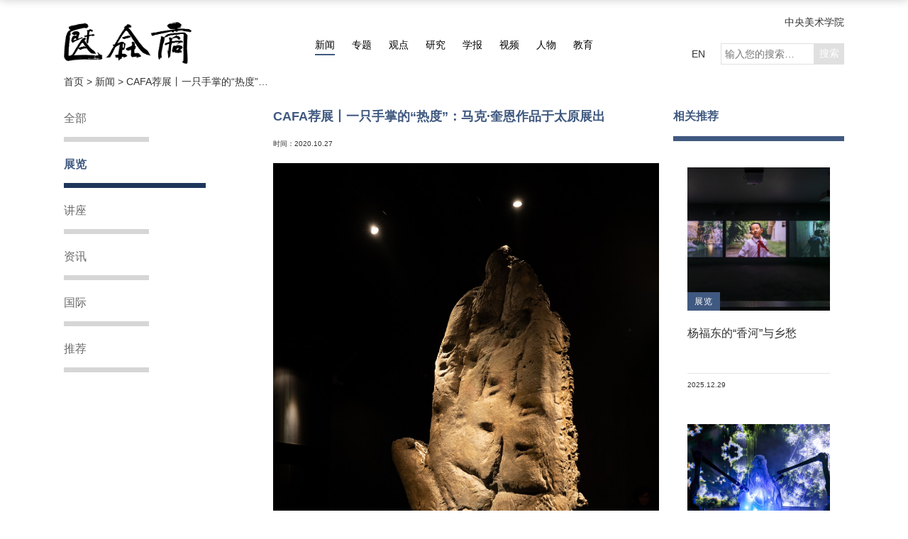

--- FILE ---
content_type: text/html; charset=utf-8
request_url: https://cafa.com.cn/cn/News/details/8329716
body_size: 48345
content:

<!DOCTYPE html>
<html lang="zh" dir="ltr">
<head>
    <meta http-equiv="Content-Type" content="text/html; charset=utf-8" />

    <meta http-equiv="X-UA-Compatible" content="IE=edge,chrome=1">
    <meta name="viewport" content="width=device-width, initial-scale=1, minimum-scale=1, maximum-scale=1">
    <meta http-equiv="title" content="中央美术学院艺术资讯网" />
<meta name="keywords" content="中央美术学院，艺术，资讯，艺讯网" />
<meta name="description" content="中央美术学院艺术资讯网充分运用前沿学术眼光，传承艺术经典，促进当代艺术创作，关注美术教育及研究现状。内容涉及艺术新闻、艺术家、艺术事件、艺术空间、博物馆和美术馆、设计和建筑等各方面的深度报导，并提供实时视频讲演和大量的艺术合作机会。 " />
    <title>
CAFA荐展丨一只手掌的“热度”：马克&#183;奎恩作品于太原展出 - 展览 - 新闻 -         中央美术学院艺术资讯网-CAFA Art Info
    </title>
    <link rel="stylesheet" href="/content/css/rest.css">
    <link rel="stylesheet" href="/content/css/cn/global.css?20200915">
    <link rel="stylesheet" href="/content/css/cn/response.css">
    <link rel="stylesheet" href="/content/css/color.css">
    <link rel="stylesheet" href="/content/css/swiper.min.css">
    <link rel="stylesheet" href="/content/css/fancybox.min.css">
    <style>
        .tab-link-curators { display: none !important }
    </style>
    
    <!-- <script type="text/javascript" src="//cdn.webfont.youziku.com/wwwroot/js/wf/youziku.api.min.js"></script>
    <script type="text/javascript">
       $youziku.load("body", "8efed7dce4564276946ac9814fc5a617", "Source-Han-Normal");
       $youziku.draw();
    </script> -->
</head>
<body class="xw-page">

    
    

    <div class="header">
        <div class="container container-lg clearfix">
            <div class="logo">
                <a href="/" class="logo">
                    <img class="cnlogo" src="/content/images/logo.png" alt="">
                </a>
            </div>
            <nav class="header-nav clearfix">
                <a href="/cn/news" class="xw ac">新闻</a>
                <a href="/cn/special_topics" class="zt">专题</a>
                <a href="/cn/opinions/regular_column" class="gd">观点</a>
                <a href="/cn/research" class="yj">研究</a>
                <a href="/cn/academic_journals" class="xb">学报</a>
                <a href="/cn/video" class="sp">视频</a>
                <a href="/cn/figures/artists" class="rw">人物</a>
                <a href="/cn/education" class="jy">教育</a>
            </nav>
            <div class="header-more">
                <a href="http://www.cafa.edu.cn" class="home">中央美术学院</a>
                <div class="clearfix">
                    <a href="/en/">EN</a>
                    <form class="search-from" action="/cn/search" method="get">
                        <input type="search" name="key" required class="search" placeholder="输入您的搜索…" maxlength="18"><input type="submit" value="搜索" class="search-btn">
                    </form>
                </div>
            </div>
        </div>
    </div>
    <div class="scroll-header">
        <div class="container container-lg clearfix">
            <a href="/" class="logo left"><img src="/content/images/caifulogo.png" alt=""></a>
            <nav class="header-nav clearfix">
                <a href="/cn/news" class="xw ac">新闻</a>
                <a href="/cn/special_topics" class="zt">专题</a>
                <a href="/cn/opinions/regular_column" class="gd">观点</a>
                <a href="/cn/research" class="yj">研究</a>
                <a href="/cn/academic_journals" class="xb">学报</a>
                <a href="/cn/video" class="sp">视频</a>
                <a href="/cn/figures/artists" class="rw">人物</a>
                <a href="/cn/education" class="jy">教育</a>
            </nav>
            <div class="header-more">
                <div class="clearfix">
                    <a href="/en/">EN</a>
                    <form class="search-from" action="/cn/search" method="get">
                        <input type="search" name="key" required class="search" placeholder="输入您的搜索…" maxlength="18"><input type="submit" value="搜索" class="search-btn">
                    </form>
                </div>
            </div>
        </div>
    </div>

    
    
    <div class="container container-lg">
        <div class="indexing-wrap">
            <div class="indexing-box">
                <a href="/">首页&nbsp;&gt;&nbsp;</a>
                <a href="/cn/news">新闻&nbsp;&gt;&nbsp;</a>
                <a>CAFA荐展丨一只手掌的“热度”：马克&#183;奎恩作品于太原展出</a>
            </div>
        </div>
    </div>


    
    

    
    

    <div class="main">
        


<div class="container main-slidebar container-lg clearfix">
        <div class="m-grup-slidebar">
            <div class="fixed-off">
                <a href="/cn/News">全部</a>
                    <a href="/cn/News/class/7" class="ac">
                        展览
                    </a>
                    <a href="/cn/News/class/6">
                        讲座
                    </a>
                    <a href="/cn/News/class/5">
                        资讯
                    </a>
                    <a href="/cn/News/class/4">
                        国际
                    </a>
                    <a href="/cn/News/class/3">
                        推荐
                    </a>
            </div>
        </div>
    <div class="m-page m-grup-s m-grup-t container-lg clearfix">
        
        
<div class="m-main left">
    <h2 class="m-main-title">
        CAFA荐展丨一只手掌的“热度”：马克&#183;奎恩作品于太原展出
    </h2>
    <p class="date">
                                    <span>
                时间：<span>


2020.10.27
</span>
            </span>
    </p>
    <div class="m-main-content">
                <p><img src="/Uploads/UEditor/image/202010/6373940611695800781648705.jpg" title="展览现场 : 马克·奎恩雕塑作品《图腾》.jpg" alt="展览现场 : 马克·奎恩雕塑作品《图腾》.jpg"/></p><p><strong>《热度：马克·奎恩》</strong>10月24日于山西太原劫尘文化“右空间”开幕，由中央美术学院美术馆副馆长<strong>王春辰</strong>教授担任策展人，展出了英国当代艺术家<strong>马克·奎恩（Marc Quinn）重要的雕塑作品《图腾》</strong>。暗雅曲折的回型空间设定了观展的场域，徐徐渗入的共鸣环境将观众从狭窄的长廊带向方形盒子，踏入展厅转身便可见巨大的、纹理丰富、3米有余、约400公斤重的铸铜“面包手掌”。</p><p><strong>本展虽仅展一件作品，但实则是一个契机，意在为即将在山西地区展开的一些现当代系列活动掀起“预热”——如筹办艺术博物馆、展览项目等，旨在助力国内展览活动联动、促进国际艺术交流等。</strong>本次艺讯网专访策展人王春辰教授，他就展览的办展初衷、作品情况，艺术展览可能引发的“热量”效果等展开了解读，一起来看，这只手掌所能蕴含的“热度”。</p><p><img src="/Uploads/UEditor/image/202011/6373991251645898438181403.jpeg" title="展览现场 : 策展人王春辰老师为嘉宾介绍作品.jpeg" alt="展览现场 : 策展人王春辰老师为嘉宾介绍作品.jpeg"/>展览现场 / 策展人王春辰老师为嘉宾介绍作品</p><p><br/></p><p><span style="color: rgb(54, 96, 146);"><em>采访嘉宾：展览策展人 王春辰教授</em></span></p><p><span style="color: rgb(54, 96, 146);"><em>采访/撰文：艺讯网 张译之</em></span></p><p><span style="color: rgb(54, 96, 146);"><em>图片除标注外由主办方提供</em></span></p><p><span style="color: rgb(54, 96, 146);"><em>采访地点：山西太原劫尘文化“右空间”</em></span></p><p><span style="color: rgb(54, 96, 146);"><em>采访时间：2020年10月24日</em></span></p><p><span style="color: rgb(54, 96, 146);"><em><br/></em></span></p><p><strong><span style="text-decoration: none;">艺讯网：您作为本次“热度：马克·奎恩”展览的策展人，简单聊聊是如何入手策划本次在山西劫尘文化“右空间”的展览的？为什么选择奎恩的作品？有什么特别的价值或意义？</span></strong></p><p>王春辰：首先马克·奎恩作品能来山西展，有计划、有策划，当然也是一个巧合。一般我们知道，山西这块地方古代文物多，由此古典的艺术偏多，艺术门类方面更偏传统一点。之前我结识了山西一个美术馆的负责人，了解到他们正在建设自己的现当代美术馆，从这个角度来讲，我们就能看出来过去我们对山西不是特别了解， 这其实是一种印象，实际现在都在筹办新的美术馆，也就是说更多地将目光投向当代化、开放化的国际交流和未来发展。不能说现在没有这方面的意识，而契合点正是现在就要去做，我将这次的展览告诉艺术家马克·奎恩本人之后，他非常高兴、特别开心，他的作品能够继续在中国展出，还在这样的疫情情况下，他觉得非常欣慰。所以专门录了视频，为本次展览表示祝贺。</p><p><img src="/Uploads/UEditor/image/202010/6373940621270019533663207.jpg" title="图腾.jpg" alt="图腾.jpg"/>环境中的《图腾》</p><p>好像今年因为疫情各方面的原因，国内、国外艺术方面的交流断掉了，但其实我们更加渴望交流，所以为什么会策划本次的展览，把奎恩的作品带到山西，其实我们也是想表达这样的一种渴望交流、保持交流的态度。目前来讲，除了之前在央美美术馆廊坊馆开幕的“夏加尔”以外，鲜有国外其他艺术家的展在举办着，大部分都搁置了、停摆了，所以这次的活动我们是要表达一个持续“交流”，在疫情之下依旧保持同国际艺术家、国内外展览活动联动的姿态。</p><p><br/></p><p><strong>艺讯网：您也是此前中央美术学院美术馆马克·奎恩个展“皮相之下”的策展人，该展是奎恩在中国的首个美术馆级别的大展，聚焦了他三十年多年艺术生涯的多个系列作品。那么两个展览之间有什么联系？而本次的展览特意选出了他最重要的一件作品，可以就作品来简单阐述吗？</strong></p><p>王春辰：展览这次展出了雕塑作品《图腾》，虽然是这一件作品，但我们同时也展开了一系列的活动，比如“面包手掌工作坊”的项目互动，这个在美院之前是非常受欢迎的，是最热闹的一个环节，这次带到太原，也会增加艺术同当地居民之间的互动，引发大家以“做面包的方式”与艺术家跨时空交流。</p><p><img src="/Uploads/UEditor/image/202010/6373940651674902342450913.jpg" title="   展览现场 : 观众制作“面包手”现场。.jpg" alt="   展览现场 : 观众制作“面包手”现场。.jpg"/>展览现场 观众参与面包手</p><p><img src="/Uploads/UEditor/image/202010/6373940652491894534787921.jpg" title="展览现场 : 太原理工大学党委书记郑强在制作面包手.jpg" alt="展览现场 : 太原理工大学党委书记郑强在制作面包手.jpg"/>太原理工大学党委书记郑强在制作面包手</p><p><img src="/Uploads/UEditor/image/202010/6373940653764843759863479.JPG" title="展览现场2.JPG" alt="展览现场2.JPG"/>观众制作的面包手 ©️艺讯网现场拍摄</p><p>另外一点，这个作品（这只手）是特别的，它极有象征意义的，在央美展的时候，大家只是想这是一个艺术家的作品，我们会解读为生命，因为每个人的手纹都不一样，它是生命的迹象。</p><p><img src="/Uploads/UEditor/image/202010/6373940657941992186404530.jpg" title="工人运输现场，作品约重400kg2.jpg" alt="工人运输现场，作品约重400kg2.jpg"/>工人运输现场，作品约重400kg</p><p>比较有意思的是，工人们把作品运过来，他们不知道这是哪位艺术家的作品，也不知道具体的作品信息，当工人们合力将作品立起来的时候，他们突然意识到“这是佛陀的佛手”，也是因为在山西这个地方，才会产生这样的联想，这也引发我们自然地进行了“在地性”的对话，引发了对于“当代与传统”的碰撞和解读，其实我不认为应该叫传统文化，意思就是我们不要把文化给裂开，而它们是自然而然联系在一起的，我们站在今天，是有现在的视角，但是依然看到这些传统的文化也是我们今天文化的一个部分，山西有很多的寺庙、佛洞，巨大的佛像雕塑、壁画等等，这些都会产生契合，我们也需要转换一下我们的思维习惯。</p><p><br/></p><p><strong>艺讯网：您也提到，本次展览是一个契机，不光是为了展出奎恩的作品，更多地是展开国内外交流和国际对话，保持对于在各种环境情形下对艺术的一种态度，包括这些活动想带来什么样的效应？可以对此再深入聊一聊吗？</strong></p><p>王春辰：艺术家创作这只大手的时候，他的表达更广泛地基于西方文化的背景展示，而这只巨大的手到山西到了太原这样的地方，自然就契合了，也产生了很多不同的效应。似乎不用阐释，它两者都能合二为一，所以这次的活动有巧合也好，有计划也好，但是也有很多的超出“计划”以外的“巧合”和“偶遇”。我第一次来到这个馆里看“大手”的时候，就产生了对于“佛像、佛手”的联系，而且这个空间又是暗暗黑黑的背景环境，进入之后，配合灯光，马上就产生了一种神圣感。</p><p><img src="/Uploads/UEditor/image/202010/6373940659450488287564516.JPG" title="展览现场1.JPG" alt="展览现场1.JPG"/>观众与“图腾”手掌对话 ©️艺讯网现场拍摄</p><p>艺术家可能也不了解全部的山西文化环境面貌，但是他也经过这些活动、展览接触到了一些不同的文化，自然而然在这之中也产生了穿越性的沟通和交流。对于我们的今天，是需要打开思路的，并不是说完全固守传统、固守东方、西方等等，虽然我们生在东方，但是我观察的视角是“古今中外”，做的东西要为今天和当下而说话，我们以古典的方式来讲述今天的状态。这个展览无论是在北京展出，还是到了太原展出，它传递的是不同的对话方式。北京的当代艺术比较多，到了历史更悠久的山西，可能反而产生更加不同的效应。</p><p><img src="/Uploads/UEditor/image/202010/6373940660927343757281638.jpg" title="歧路之园,创作年代：2019,材料：⾯包,尺⼨：每件180 x 150 cm（⾼ x 宽）.jpg" alt="歧路之园,创作年代：2019,材料：⾯包,尺⼨：每件180 x 150 cm（⾼ x 宽）.jpg"/>歧路之园,创作年代：2019 材料：⾯包,尺⼨：每件180 x 150 cm（⾼ x 宽）©️ 中央美术学院美术馆</p><p><img src="/Uploads/UEditor/image/202010/6373940665980468754343599.jpg" title="艺术家马克·奎恩与《图腾》铜雕 约300 x 166 x 63.5 cm&nbsp;©️图片由艺术家工作室提供.jpg" alt="艺术家马克·奎恩与《图腾》铜雕 约300 x 166 x 63.5 cm&nbsp;©️图片由艺术家工作室提供.jpg"/></p><p>艺术家马克·奎恩与《图腾》铜雕 约300 x 166 x 63.5 cm ©️图片由艺术家工作室提供</p><p><strong style="white-space: normal;">艺讯网：本次展览是一个“预热”，那么以后在山西会有些什么新的动向和企划？产生些什么新的联系？</strong></p><p>王春辰：本次展览是一个“预热”，这次带来的奎恩的一件作品，作品不在于多少，而是所能够产生的自身的意义以及与周围环境的意义。他们正在筹备一个新的民营美术馆，这个馆现在正在与设计师和建筑师沟通，现在已经到了第二稿。未来的展览、活动都会逐渐变多起来，这也意味着我们进入到一个更国际化发展的状态之中，以美术馆的方式来引导现当代艺术的发展。同时也说明在今天这个语境下、疫情之后的环境中，我们更应该以这种国际交流的方式表达，我们还是跟世界在一起的，我们也希望带来这样的一个信息信号，从来没有说要中断交流、要停摆和世界的艺术交流展示。</p><p><br/></p><hr/><p><em>新闻现场</em></p><p><img src="/Uploads/UEditor/image/202010/6373940670209082036027810.JPG" title="嘉宾合影.JPG" alt="嘉宾合影.JPG"/>展览开幕现场嘉宾合影</p><p>展览开幕式上，山西省文联主席郭健、太原理工大学党委书记郑强、山西省侨联秘书长陈蕾、山西省美术家协会副主席任晓军、山西大学美术学院环境与公共艺术系主任王怀宇等领导与艺术界代表人士出席活动。</p><p><img src="/Uploads/UEditor/image/202010/6373940671314062508119823.JPG" title="山西文联主席郭健致辞jpg.JPG" alt="山西文联主席郭健致辞jpg.JPG"/>山西文联主席郭健致辞</p><p>“很高兴今天和我们著名的网红教授郑强书记一起来见证今天的开幕，我是第二次站到这个由钢筋混凝土筑成的丛林之间，这块温暖的地方。我从去年就讲，这里有一个艺术馆，很新锐、很潮，它给我们太原带来一股新锐的、国际化的一股风潮。山西这个地方历史非常厚重，背负着5000年历史的成果，它正是需要这种很国际很新锐的艺术来撞击一下。我在文联工作两年多，我接触的山西艺术家和各种艺术门类的活动，总体来说偏传统。没有特别多的给人一种震撼人心的、新的一种艺术的撞击。而“劫尘”正是弥补了这样一块空白，我们陆续看到太原有一些传媒机构、艺术馆建立起来，但像“劫尘”这样能执着的、坚持做这样一件事情，难能可贵。就像今天这个展览叫“热度”，我看这件作品，看到面包，想到“热度“。看到手，也能想到“热度”。尤其我刚听策展人说，工人师傅说这个像佛手，它就把这个现代的艺术和我们山西传统的历史的文化结合在了一起，更是想到了“热度”。今天我们在这样稍有些寒冷的地方，感受艺术的“热度”，享受艺术的温暖，我想我们大家不虚此行。非常感谢刘燕女士，感谢“劫尘”，为我们带来这个“艺术大餐”，谢谢！”</p><p><img src="/Uploads/UEditor/image/202010/6373940675905371093228081.JPG" title="太原理工大学党委书记郑强致辞.JPG" alt="太原理工大学党委书记郑强致辞.JPG"/>太原理工大学党委书记郑强致辞</p><p>“女士们、先生们，这是一个美好的下午，很高兴能在这里跟大家谈一谈艺术，我热爱科学，同时也非常热爱艺术，艺术给了我冲动，给了我灵魂，而且给了我年轻，今年我60岁了，但是我为什么看起来这么年轻呢？都是因为艺术。恕我直言，如果中国的大学只教孩子们挣钱的本领和谋生的技能，让他们以为这就是人生？不是的，没有艺术的教育，是没有情感的，没有体力的，是没有体魄的，我也特别期待各位艺术家能够走进我的大学，让我们的学生也能感受到像今天这样一种国际化的艺术和文化氛围。”</p><p><img src="/Uploads/UEditor/image/202010/6373940677023925786575990.JPG" title="山西劫尘文化有限公司董事长刘燕女士致辞.JPG" alt="山西劫尘文化有限公司董事长刘燕女士致辞.JPG"/>山西劫尘文化有限公司董事长刘燕女士致辞</p><p>“...今天很高兴能为大家带来英国著名艺术家马克·奎恩的作品展览，我们这次的展览非常不易，虽过程蜿蜒，但最终还是实现了。奎恩的创作非常吸引我，对他的了解过程也是拓宽我对当代艺术的认知过程，他极富创造力，材料、技术和观念都很有时代气息，非常有趣、丰富，欢迎大家一同来近距离的感受他的创作！”</p><p><img src="/Uploads/UEditor/image/202010/6373940678852148436392336.jpg" title="策展人:王春辰致辞.jpg" alt="策展人:王春辰致辞.jpg"/>策展人/王春辰致辞</p><p>“马克·奎恩是英国著名艺术家，2019年3月，中央美院美术馆为马克·奎恩成功举办了首次中国个展，现在他的雕塑作品《图腾》来到了山西太原。虽然今年受疫情影响，很多国际艺术展览交流活动搁置，但是远在英伦的马克·奎恩特别高兴他的作品能够首次与山西观众见面，他由衷期待着不久的将来再次来到中国和山西，面对面与公众交流互动，通过艺术来增进友谊，交流艺术创作经验。本次马克·奎恩的作品来太原展出具有特别的意义。我们知道山西的古代雕塑历史悠久，遍及全省各地，尤其以大同云冈石窟最为著名。佛陀以祥和的神态，迎接四面八方的信众、游客前来观瞻；而马克·奎恩的这件雕塑作品则是采用艺术家的手为原型，铸成一只掌心迎向公众的巨手，仿佛在述说着千言万语，以礼相待，可以说，历史的雕像的祥和与当代的人文的礼仪在太原相遇、相契合，这也是东西方文化的交流和相遇…”</p><p><img src="/Uploads/UEditor/image/202010/6373940681173828123430840.jpg" title="艺术家代表Emily女士致辞.jpg" alt="艺术家代表Emily女士致辞.jpg"/>艺术家代表Emily女士致辞</p><p>“由王春辰教授策展的《马克·奎恩:皮相之下》是艺术家在中国的首次美术馆个展，于去年春季在中央美术学院美术馆举办。该展览带来了奎恩跨越三十年艺术生涯中的多件雕塑和绘画作品，吸引了超过4万名观众入场参观。在中央美术学院美术馆的展览中，雕塑《图腾》是展览的核心展品。我们很荣幸这件作品来到了今天的展览“热度”中。很遗憾艺术家不能亲临现场，我们很高兴分享一个他昨天在他伦敦的工作室拍摄的影片，他站在他的指纹作品“迷宫”系列前为本次的开幕致辞。再次祝贺刘燕女士、王春辰教授、以及刘总的团队。希望各位今天能喜欢这个展览带给您的体验。”</p><p><br/></p><p>山西和太原的当代文化正在大力推进与建设中，它不仅回望历史和传统，同时也面向未来和全球化。马克·奎恩这件富有象征意义的作品即意味着山西和太原与国际的联动，促进人类文化的相互交流和学习。<br/></p><p>据悉，该展览将持续至2021年1月24日，展览期间每周六日开放与艺术家作品互动，邀请观众制作“面包手”。</p><p><br/></p><p style="text-align: right;">（新闻现场图文由主办方提供）</p><p><img src="/Uploads/UEditor/image/202010/6373940684340039065721799.PNG" title="海报.PNG" alt="海报.PNG"/></p><p>展览信息</p><p>《热度：马克·奎恩》</p><p>策展人：王春辰</p><p>展期：2020/10/24-2021/01/24</p><p>地址：山西省太原市晋阳街88号</p><p>兴业大厦一层南劫尘文化“右·空间”</p><p><br/></p><p>艺术家简介</p><p><img src="/Uploads/UEditor/image/202010/6373940756984960932125299.jpg" title="艺术家照片.jpg" alt="艺术家照片.jpg"/></p><p>马克·奎恩1964年出生于伦敦，毕业于剑桥大学历史和艺术史专业，现于伦敦生活和工作。是英国当代艺术的中坚力量，与达明·赫斯特、翠西·艾敏、克里斯·奥菲利等齐名，是现代艺术史上振聋发聩的艺术家。马克·奎恩曾被冠名“年轻英国艺术家”的一代现已步入中年，正是他们在当时改变了曾经萎靡的英国当代艺术，使得伦敦一跃而起可以与纽约并驾齐驱，成为世界级的艺术中心，也使得艺术家这个群体在毕加索之后再次成为媒体所关心的“超级明星”。他的成名之作是1991年创作的作品《自我》，这件雕塑是艺术家用自己的八品脱血液冷塑翻模自己的头像而成。奎恩其它广受赞誉的作品还包括2005年在伦敦特拉法加广场的第四底座上展出的《怀孕的艾莉森·莱普》、2008年在伦敦大英博物馆展出的名模凯特·摩斯纯金雕塑《塞壬》、2008年在新加坡滨海湾花园永久展出《星球》作品（该作品是艺术家以其子幼儿时期为原型创作的纪念性雕塑）以及2012年残奥会开幕式委托创作的巨型作品《呼吸》。马克·奎恩作品广泛收藏于世界各地重要美术馆博物馆，包括伦敦泰特现代美术馆（英国）、纽约大都会博物馆（美国）、纽约古根海姆美术馆（美国）、阿姆斯特丹市立博物馆（荷兰）和巴黎蓬皮杜中心（法国）以及中央美院美术馆（中国）。</p>
    </div>
        <div class="m-main-photo clearfix">
        </div>
</div>
            <div class="m-slidebar left">
                <h2 class="recommend">相关推荐</h2>
                    <a class="m-grup-item" href="/cn/News/details/8332892">
                        <div class="m-grup-item-in">
                            <div class="pic">
                                <img src="/Uploads/Source/Thumbnail/202601/20260105164024_9172.jpg" alt="">
                                <span class="bq-span bq-xw">展览</span>
                            </div>
                            <div class="title">
                                <h2>杨福东的“香河”与乡愁</h2>
                            </div>
                            <div class="date">
                                <p>
                                    <span class="date-">


2025.12.29
</span>
                                </p>
                            </div>
                        </div>
                    </a>
                    <a class="m-grup-item" href="/cn/News/details/8332888">
                        <div class="m-grup-item-in">
                            <div class="pic">
                                <img src="/Uploads/Source/Thumbnail/202512/20251229164203_7600.jpg" alt="">
                                <span class="bq-span bq-xw">展览</span>
                            </div>
                            <div class="title">
                                <h2>未来已来，虚实共生——“第六届北京电影学院国际新媒体艺术三年展”盛大启幕</h2>
                            </div>
                            <div class="date">
                                <p>
                                    <span class="date-">


2025.12.25
</span>
                                </p>
                            </div>
                        </div>
                    </a>
                    <a class="m-grup-item" href="/cn/News/details/8332887">
                        <div class="m-grup-item-in">
                            <div class="pic">
                                <img src="/Uploads/Source/Thumbnail/202512/20251225152508_6103.png" alt="">
                                <span class="bq-span bq-xw">展览</span>
                            </div>
                            <div class="title">
                                <h2>展览丨“⼀个、两个三个”，看谭坦画里陌生的“家”</h2>
                            </div>
                            <div class="date">
                                <p>
                                    <span class="date-">


2025.12.25
</span>
                                </p>
                            </div>
                        </div>
                    </a>
                    <a class="m-grup-item" href="/cn/News/details/8332884">
                        <div class="m-grup-item-in">
                            <div class="pic">
                                <img src="/Uploads/Source/Thumbnail/202512/20251225095810_1698.jpg" alt="">
                                <span class="bq-span bq-xw">展览</span>
                            </div>
                            <div class="title">
                                <h2>“所以：陈琦”个展亮相南京艺术学院美术馆</h2>
                            </div>
                            <div class="date">
                                <p>
                                    <span class="date-">


2025.12.24
</span>
                                </p>
                            </div>
                        </div>
                    </a>
                    <a class="m-grup-item" href="/cn/News/details/8332883">
                        <div class="m-grup-item-in">
                            <div class="pic">
                                <img src="/Uploads/Source/Thumbnail/202512/20251219184758_5451.jpg" alt="">
                                <span class="bq-span bq-xw">展览</span>
                            </div>
                            <div class="title">
                                <h2>当老师与学生，成为“面壁者”与“破壁人”？</h2>
                            </div>
                            <div class="date">
                                <p>
                                    <span class="date-">


2025.12.19
</span>
                                </p>
                            </div>
                        </div>
                    </a>
            </div>
    </div>
</div>
    </div>
    <a href="javascript:;" class="to-top"></a>
    <div class="footer">
        <div class="footer-inner">
            <div class="container container-lg">
                <div class="footer-title clearfix">
                    <span class="left"><a href="/"><img src="/content/images/footer-logo.png" alt="首页"></a></span>
                    <span class="right"><img src="/content/images/text.png" alt=""></span>
                </div>
                <div class="footer-linklogo clearfix">
                    <ul class="left">
                                <li>
                                    <a href="https://www.metmuseum.org/" target="_blank" title="大都会艺术博物馆">
                                        <img src="/Uploads/Source/Image/201909/20190903145720_5779.png" alt="大都会艺术博物馆">
                                    </a>
                                </li>
                                <li>
                                    <a href="https://www.britishmuseum.org/" target="_blank" title="大英博物馆">
                                        <img src="/Uploads/Source/Image/201909/20190903145823_9998.png" alt="大英博物馆">
                                    </a>
                                </li>
                                <li>
                                    <a href="https://www.nyfa.org/" target="_blank" title="纽约艺术基金会">
                                        <img src="/Uploads/Source/Image/201909/20190903145837_1121.png" alt="纽约艺术基金会">
                                    </a>
                                </li>
                                <li>
                                    <a href="http://www.centrepompidou.fr/" target="_blank" title="蓬皮杜艺术中心">
                                        <img src="/Uploads/Source/Image/201909/20190903145847_4734.png" alt="蓬皮杜艺术中心">
                                    </a>
                                </li>
                                <li>
                                    <a href="https://www.tate.org.uk/" target="_blank" title="泰特美术馆">
                                        <img src="/Uploads/Source/Image/201909/20190903145902_1004.png" alt="泰特美术馆">
                                    </a>
                                </li>
                                <li>
                                    <a href="https://www.vam.ac.uk/" target="_blank" title="维多利亚与艾伯特博物馆">
                                        <img src="/Uploads/Source/Image/201909/20190903145915_2029.png" alt="维多利亚与艾伯特博物馆">
                                    </a>
                                </li>
                                <li>
                                    <a href="https://www.cafamuseum.org/" target="_blank" title="中央美术学院美术馆">
                                        <img src="/Uploads/Source/Image/201909/20190903145928_5066.png" alt="中央美术学院美术馆">
                                    </a>
                                </li>
                                <li>
                                    <a href="" target="_blank" title="美术馆">
                                        <img src="/Uploads/Source/Image/201909/20190903145939_3592.png" alt="美术馆">
                                    </a>
                                </li>
                                <li>
                                    <a href="https://mitmuseum.mit.edu/" target="_blank" title="美国麻省理工博物馆">
                                        <img src="/Uploads/Source/Image/201909/20190903145948_9471.png" alt="美国麻省理工博物馆">
                                    </a>
                                </li>
                                <li>
                                    <a href="https://www.harvardartmuseums.org/" target="_blank" title="哈佛艺术博物馆">
                                        <img src="/Uploads/Source/Image/201909/20190903150004_1463.png" alt="哈佛艺术博物馆">
                                    </a>
                                </li>
                                <li>
                                    <a href="https://www.whitney.org/" target="_blank" title="惠特尼美术馆">
                                        <img src="/Uploads/Source/Image/201909/20190903150011_7996.png" alt="惠特尼美术馆">
                                    </a>
                                </li>
                                <li>
                                    <a href="https://www.royalacademy.org.uk/" target="_blank" title="英国皇家美术院">
                                        <img src="/Uploads/Source/Image/201909/20190903150023_2684.png" alt="英国皇家美术院">
                                    </a>
                                </li>
                                <li>
                                    <a href="https://www.palaisdetokyo.com/" target="_blank" title="东京宫">
                                        <img src="/Uploads/Source/Image/201909/20190903150037_7088.png" alt="东京宫">
                                    </a>
                                </li>
                                <li>
                                    <a href="https://www.louvre.fr/zh/" target="_blank" title="卢浮宫">
                                        <img src="/Uploads/Source/Image/201909/20190903150048_6971.png" alt="卢浮宫">
                                    </a>
                                </li>
                                <li>
                                    <a href="http://www.namoc.org/" target="_blank" title="中国美术馆">
                                        <img src="/Uploads/Source/Image/201909/20190903150056_5311.png" alt="中国美术馆">
                                    </a>
                                </li>
                                <li>
                                    <a href="https://www.contemporaryartscenter.org/" target="_blank" title="当代艺术中心">
                                        <img src="/Uploads/Source/Image/201909/20190903150107_7410.png" alt="当代艺术中心">
                                    </a>
                                </li>
                                <li>
                                    <a href="https://www.mot-art-museum.jp/" target="_blank" title="东京都现代美术馆">
                                        <img src="/Uploads/Source/Image/201909/20190903150113_8357.png" alt="东京都现代美术馆">
                                    </a>
                                </li>
                                <li>
                                    <a href="https://www.moma.org/" target="_blank" title="现代艺术博物馆">
                                        <img src="/Uploads/Source/Image/201909/20190903150124_3240.png" alt="现代艺术博物馆">
                                    </a>
                                </li>
                    </ul>
                    <div class="right ewm">
                        <span><img src="/content/images/erweima01.png" alt="艺讯网二维码"></span>
                        <span><img src="/content/images/erweima02.png" alt="中央美术学院二维码"></span>
                    </div>
                </div>
                <!-- footer-linklogo -->
                <div class="footer-linkmap">
                    <div class="inner">
                        <ul class="link-item">
                            <li> <a href="/cn/news" title="新闻" class="title">新闻</a> </li>
                                    <li>
                                        <a href="/cn/news/class/7" title="展览">
                                            展览
                                        </a>
                                    </li>
                                    <li>
                                        <a href="/cn/news/class/6" title="讲座">
                                            讲座
                                        </a>
                                    </li>
                                    <li>
                                        <a href="/cn/news/class/5" title="资讯">
                                            资讯
                                        </a>
                                    </li>
                                    <li>
                                        <a href="/cn/news/class/4" title="国际">
                                            国际
                                        </a>
                                    </li>
                                    <li>
                                        <a href="/cn/news/class/3" title="推荐">
                                            推荐
                                        </a>
                                    </li>
                        </ul>
                        <ul class="link-item">
                            <li> <a href="/cn/special_topics" title="专题" class="title">专题</a> </li>
                        </ul>
                        <ul class="link-item">
                            <li> <a href="/cn/opinions/regular_column" title="观点" class="title">观点</a> </li>
                            <li> <a href="/cn/opinions/regular_column" title="专栏">专栏</a> </li>
                        </ul>
                        <ul class="link-item">
                            <li> <a href="/cn/research" title="研究" class="title">研究</a> </li>
                                    <li>
                                        <a href="/cn/research/class/21" title="论文">
                                            论文
                                        </a>
                                    </li>
                                    <li>
                                        <a href="/cn/research/class/20" title="读书">
                                            读书
                                        </a>
                                    </li>
                        </ul>
                        <ul class="link-item">
                            <li> <a href="/cn/academic_journals" title="学报" class="title">学报</a> </li>
                                    <li>
                                        <a href="/cn/academic_journals/art_research" title="美术研究">
                                            美术研究
                                        </a>
                                    </li>
                                    <li>
                                        <a href="/cn/academic_journals/world_art" title="世界美术">
                                            世界美术
                                        </a>
                                    </li>
                        </ul>
                        <ul class="link-item">
                            <li> <a href="/cn/video" title="视频" class="title">视频</a> </li>
                                    <li>
                                        <a href="/cn/video/class/5210996" title="洞见ART">
                                            洞见ART
                                        </a>
                                    </li>
                                    <li>
                                        <a href="/cn/video/class/15" title="讲座">
                                            讲座
                                        </a>
                                    </li>
                                    <li>
                                        <a href="/cn/video/class/14" title="研讨">
                                            研讨
                                        </a>
                                    </li>
                                    <li>
                                        <a href="/cn/video/class/13" title="现场">
                                            现场
                                        </a>
                                    </li>
                                    <li>
                                        <a href="/cn/video/class/12" title="对话">
                                            对话
                                        </a>
                                    </li>
                                    <li>
                                        <a href="/cn/video/class/11" title="纪录">
                                            纪录
                                        </a>
                                    </li>
                        </ul>
                        <ul class="link-item">
                            <li> <a href="/cn/figures/artists" title="人物" class="title">人物</a> </li>
                                    <li class="tab-link-artists">
                                        <a href="/cn/figures/artists" title="艺术家">
                                            艺术家
                                        </a>
                                    </li>
                                    <li class="tab-link-historians">
                                        <a href="/cn/figures/historians" title="史论家">
                                            史论家
                                        </a>
                                    </li>
                                    <li class="tab-link-curators">
                                        <a href="/cn/figures/curators" title="策展人">
                                            策展人
                                        </a>
                                    </li>
                        </ul>
                        <ul class="link-item">
                            <li> <a href="/cn/education" title="教育" class="title">教育</a> </li>
                                    <li>
                                        <a href="/cn/education/class/10" title="动态">
                                            动态
                                        </a>
                                    </li>
                                    <li>
                                        <a href="/cn/education/class/9" title="课程">
                                            课程
                                        </a>
                                    </li>
                                    <li>
                                        <a href="/cn/education/class/8" title="理论">
                                            理论
                                        </a>
                                    </li>
                                    <li>
                                        <a href="/cn/education/class/35" title="空间">
                                            空间
                                        </a>
                                    </li>
                        </ul>
                    </div>
                </div>
                <!-- footer-menu -->
                <div class="footer-menu clearfix">
                    <a href="/cn/recuitment">人才招聘</a>
                    <a href="/cn/copyright_statement">版权说明</a>
                    <a href="/cn/about_us">关于我们</a>
                    <a href="/cn/advertisements">广告业务</a>
                    <a href="/cn/disclaimer">免责声明</a>
                    <a href="/cn/contact_us">联系我们</a>
                    <a href="https://www.facebook.com/CAFAArtInfo" target="_blank" class="right facebook">Facebook</a>
                    <a href="https://twitter.com/cafaartinfo" target="_blank" class="right twitter">Twitter</a>
                </div>
                <div class="footer-copyright">
                    <p>版权所有&nbsp;<span>2008-2026</span>&nbsp;中央美术学院&nbsp;Copyright&nbsp;©&nbsp;2008-2026&nbsp;CAFA.com.cn.&nbsp;All&nbsp;rights&nbsp;reserved.&nbsp;<span><a href="https://beian.miit.gov.cn" target="_blank">京ICP备17072388号-3</a></span>&emsp;&emsp;<a href="http://www.noyau.cn" target="_blank">设计：noyau.design</a></p>
                </div>
            </div>
        </div>
    </div>

    <script type="text/javascript" src="/content/js/jquery/jquery-3.3.1.min.js"></script>
    <script type="text/javascript" src="/content/js/plugins/masonry-docs.min.js"></script>
    <script type="text/javascript" src="/content/js/plugins/swiper.min.js"></script>
    <script type="text/javascript" src="/content/js/plugins/blazy.min.js"></script>
    <script type="text/javascript" src="/content/js/plugins/dotdotdot.js"></script>
    <script type="text/javascript" src="/content/js/plugins/fancybox.min.js"></script>
    <script type="text/javascript" src="/content/js/plugins/toTop.js"></script>
    <script type="text/javascript" src="/content/js/common.js?20200831"></script>
    
    <div class="hide">
        <script type="text/javascript" src="https://s23.cnzz.com/z_stat.php?id=1276116154&web_id=1276116154"></script>
<script type="text/javascript">var cnzz_protocol = (("https:" == document.location.protocol) ? " https://" : " http://");document.write(unescape("%3Cspan id='cnzz_stat_icon_5435514'%3E%3C/span%3E%3Cscript src='" + cnzz_protocol + "s4.cnzz.com/stat.php%3Fid%3D5435514%26show%3Dpic' type='text/javascript'%3E%3C/script%3E"));</script>

<script>
var _hmt = _hmt || [];
(function() {
  var hm = document.createElement("script");
  hm.src = "https://hm.baidu.com/hm.js?baf5bb5617f6ad5485b77b1f3f91cba4";
  var s = document.getElementsByTagName("script")[0]; 
  s.parentNode.insertBefore(hm, s);
})();
</script>

    </div>
</body>
</html>


--- FILE ---
content_type: text/css
request_url: https://cafa.com.cn/content/css/rest.css
body_size: 1882
content:
@charset "utf-8";
/* CSS Document */

/*

-moz-
-ms-
-o-

*/

/*断点换行*/
*{
    word-wrap:break-word
}
/* 解决touch移动端报错 */
/**{
  -ms-touch-action: pan-y;
      touch-action: pan-y;
}*/
/*横屏字体*/
html{
    font-family: sans-serif;
    -webkit-text-size-adjust:100%;
    -moz-text-size-adjust:100%;
    -ms-text-size-adjust:100%;
    -o-text-size-adjust:100%;
    text-size-adjust:100%;
}

html{
    width: 100%;height: 100%;
    -webkit-box-sizing: border-box;
    -ms-box-sizing: border-box;
    -o-box-sizing: border-box;
    box-sizing: border-box;
}

html,body,div,span,applet,object,iframe,h1,h2,h3,h4,h5,h6,p,blockquote,pre,a,abbr,acronym,address,big,cite,code,del,dfn,img,ins,kbd,q,s,samp,small,strike,tt,var,b,u,center,dl,dt,dd,ol,ul,li,fieldset,form,label,legend,table,caption,tbody,tfoot,thead,tr,th,td,article,aside,canvas,details,embed,figure,figcaption,footer,header,hgroup,menu,nav,output,ruby,section,summary,time,mark,audio,video {
    margin: 0;
    padding: 0;
    border: 0;
    font-size: 100%;
    font: inherit;
    /*font-style:normal;*/
    vertical-align: baseline;
}

article,aside,details,figcaption,figure,footer,header,hgroup,menu,nav,section {
    display: block;
}

audio,canvas,video{
    display:inline-block;
    *display:inline;
    *zoom:1;
    max-width: 100%;
    height: auto;
}

audio:not([controls]){
    display:none;
}

body {
    display: inline-block;
    line-height: 1;
    color: #333333;
    font-size: 100%;
    font-family:"Microsoft Yahei","Hiragino Sans GB","Helvetica Neue",Helvetica,tahoma,arial,Verdana,sans-serif,"WenQuanYi Micro Hei","\5B8B\4F53";
    width: 100%;
    /*字清晰*/
    -webkit-font-smoothing:antialiased;
    -moz-osx-font-smoothing:grayscale;
}

ol,ul,dl {
    list-style: none;
}

a,area,span {
    text-decoration:none;
    display: inline-block;
    color: #333333;
    outline:none;
}

a:hover{
    text-decoration: none;
    outline: none;
}
a.ie6:hover{
    zoom:1;
}

a:hover,a:active{
    outline:none
}:focus{
    outline:none
}

sub,sup{
    /*vertical-align:baseline;*/
}

input,button {
    outline:none;
    border:none;
    overflow: visible;
    vertical-align:middle;
    outline:none
}

button,input[type="button"], input[type="submit"] {
    line-height:normal !important;
}

input[type="number"]::-webkit-inner-spin-button,input[type="number"]::-webkit-outer-spin-button {height: auto;}
input[type="search"] {-webkit-appearance: none; /* 1 */-webkit-box-sizing: content-box; /* 2 */box-sizing: content-box;}
input[type="search"]::-webkit-search-cancel-button,input[type="search"]::-webkit-search-decoration {-webkit-appearance: none;}

a:focus,input:focus,textarea:focus,input:hover,textarea:hover{
    outline:none;
    border: none;
    /*border:1px solid #00602c!important;
    background: #fff!important;*/
}

img {
    display:block;
    border:0;
}

a img,img{
    -ms-interpolation-mode:bicubic
}

svg{
    /*width: 100%;*/
    height: 100%;
    float: left;
}

svg:not(:root) {overflow: hidden;}



blockquote,q {
    quotes: none;
}

blockquote:before,blockquote:after,q:before,q:after {
    content: '';
    content: none;
}

table {
    border-collapse: collapse;
    border-spacing: 0;
}

*,*:before,*:after {
    -webkit-box-sizing: inherit;
    -ms-box-sizing: inherit;
    -o-box-sizing: inherit;
    box-sizing: inherit;
}

*:before,*:after {
    display: block;
}

.center {
    text-align: center;
}

.clear,.clearfix:after {
    content: "\200b";
    height: 0;
    display: block;
    clear: both;
    visibility: hidden;
    font-size: 0;
}

/* -IE6- */

.clear,.clearfix {
    *zoom: 1;
}

.left {
    float: left!important;
}

.right {
    float: right!important;
}

.absolute{
    position: absolute;
}

.relative{
    position: relative;
}
.disabled{
    cursor: no-drop;
}
.text-ov,.text-ov2 ,.text-ov3, .text-ov7, .text-ov10 {
    display: -webkit-box;
    overflow: hidden;
    text-overflow: ellipsis;
    -webkit-box-orient: vertical;
}
.text-ov {
    -webkit-line-clamp: 1;
}
.text-ov2 {
    -webkit-line-clamp: 2;
}
.text-ov3 {
    -webkit-line-clamp: 3;
}
.text-ov7 {
    /*-webkit-line-clamp: 7;*/
}
.text-ov10 {
    -webkit-line-clamp: 10;
}
/*IE下a:hover 背景闪烁*/
*html{
    overflow:-moz-scrollbars-vertical;
    zoom:expression(function(ele){ele.style.zoom = "1";document.execCommand("BackgroundImageCache",false,true)}(this));
}
@-webkit-keyframes cnlogo
{
  0%   {opacity: 1;}
  40%  {opacity: 1;}
  50%  {opacity: 0;}
  90%  {opacity: 0;}
  100% {opacity: 1;}
}
@keyframes cnlogo
{
  0%   {opacity: 1;}
  40%  {opacity: 1;}
  50%  {opacity: 0;}
  90%  {opacity: 0;}
  100% {opacity: 1;}
}
@-webkit-keyframes enlogo
{
  0%   {opacity: 0;}
  40%  {opacity: 0;}
  50%  {opacity: 1;}
  90%  {opacity: 1;}
  100% {opacity: 0;}
}
@keyframes enlogo
{
  0%   {opacity: 0;}
  40%  {opacity: 0;}
  50%  {opacity: 1;}
  90%  {opacity: 1;}
  100% {opacity: 0;}
}
.hide{display: none;}